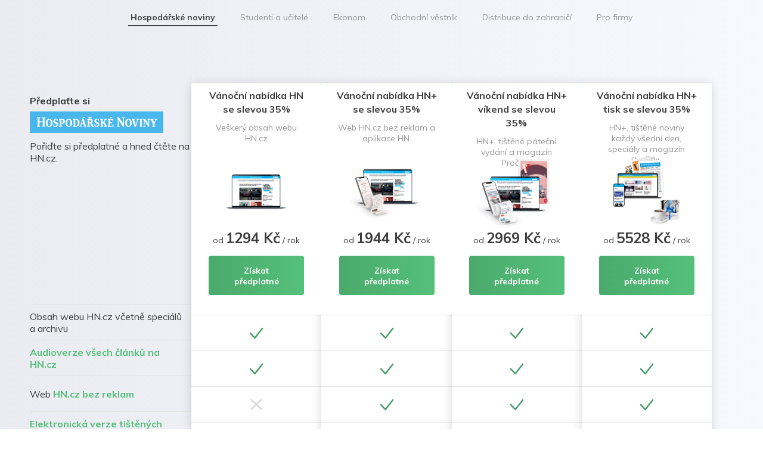

--- FILE ---
content_type: text/css
request_url: https://predplatne.hn.cz/assets/modules/Frontend/css/styles-common.css?v=41817b4ffd909f746bcfe4c8960663e6
body_size: 36128
content:
html, body, div, span,h1, h2, h3, h4, h5, h6, p, a, ol, ul, li {
	margin: 0; padding: 0; border: 0; font-size: 100%; vertical-align: baseline;
}

.clear { clear: both; width: 100%; display: block; line-height: 0 }

.cf:before,
.cf:after { content: " "; display: table; }
.cf:after { clear: both; }
.cf { *zoom: 1; }
* { -moz-box-sizing: border-box; -webkit-box-sizing: border-box; box-sizing: border-box; }
.margin-bottom-0 { margin-bottom: 0 !important; }
.padding-top-0 { padding-top: 0 !important; }
.float-right { float: right !important; clear: none !important; }
.header-links { display:flex; justify-content: center; border-bottom: 1px solid #ccc }
.header-link-item {flex: 0 1 auto; letter-spacing: normal; margin: 20px 50px; font-weight: lighter; font-size: 12px; color: #4E4E50; position: relative; display: flex; justify-content: center; flex-direction: column; text-align: center;text-decoration: none;}
.header-link-item:not(:last-child):after {content: ""; position: absolute; right: -50px; top: 0; border-right: 1px solid #ccc; width: 1px; height: 100%;}
.header-link-item:hover {text-decoration: underline; color: #000}
@media (max-width: 482px) {
	.header-link-item {margin: 20px 25px;}
	.header-link-item:not(:last-child):after {right: -25px;}
}
@charset "UTF-8";
html, body, div, span, applet, object, iframe,
h1, h2, h3, h4, h5, h6, p, blockquote, pre,
a, abbr, acronym, address, big, cite, code,
del, dfn, em, img, ins, kbd, q, s, samp,
small, strike, strong, sub, sup, tt, var,
b, u, i, center,
dl, dt, dd, ol, ul, li,
fieldset, form, label, legend,
table, caption, tbody, tfoot, thead, tr, th, td,
article, aside, canvas, details, embed,
figure, figcaption, footer, header, hgroup,
menu, nav, output, ruby, section, summary,
time, mark, audio, video {
  margin: 0;
  padding: 0;
  border: 0;
  font: inherit;
  font-size: 100%;
  vertical-align: baseline;
  box-sizing: border-box;
}

button {
  background: none;
}

/* HTML5 display-role reset for older browsers */
article, aside, details, figcaption, figure,
footer, header, hgroup, menu, nav, section {
  display: block;
}

body {
  line-height: 1;
}

ol, ul {
  list-style: none;
}

blockquote, q {
  quotes: none;
}

blockquote:before, blockquote:after,
q:before, q:after {
  content: '';
  content: none;
}

table {
  border-collapse: collapse;
  border-spacing: 0;
}

@media only screen and (max-width: 768px) {
  .header__hamburger {
    display: inline-block;
    position: absolute;
    right: 16px;
    top: 16px;
    z-index: 3;
  }
  .header__hamburger span {
    display: block;
    width: 24px;
    height: 2px;
    position: relative;
    background: #3E3E3E;
    border-radius: 8px;
    z-index: 1;
  }
  .header__hamburger span:not(:last-of-type) {
    margin-bottom: 8px;
  }
  .header__hamburger span.active:nth-of-type(1) {
    animation-name: first-span-active;
    animation-duration: 0.3s;
    animation-fill-mode: forwards;
  }
  .header__hamburger span.collapse:nth-of-type(1) {
    animation-name: first-span-collapse;
    animation-duration: 0.3s;
    animation-fill-mode: forwards;
  }
  .header__hamburger span.active:nth-of-type(2) {
    animation-name: second-span-active;
    animation-duration: 0.15s;
    animation-delay: 0.15s;
    animation-fill-mode: forwards;
  }
  .header__hamburger span.collapse:nth-of-type(2) {
    animation-name: second-span-collapse;
    animation-duration: 0.15s;
    animation-fill-mode: forwards;
  }
  .header__hamburger span.active:nth-of-type(3) {
    animation-name: third-span-active;
    animation-duration: 0.3s;
    animation-fill-mode: forwards;
  }
  .header__hamburger span.collapse:nth-of-type(3) {
    animation-name: third-span-collapse;
    animation-duration: 0.3s;
    animation-fill-mode: forwards;
  }
  .header__hamburger span.default {
    animation: none !important;
  }
  @keyframes first-span-active {
    50% {
      transform: translate(0, 10px);
    }
    100% {
      transform: translate(0, 10px) rotate(45deg);
    }
  }
  @keyframes first-span-collapse {
    0% {
      transform: translate(0, 10px) rotate(45deg);
    }
    50% {
      transform: translate(0, 10px);
    }
  }
  @keyframes second-span-active {
    100% {
      transform: rotate(45deg);
    }
  }
  @keyframes second-span-collapse {
    0% {
      transform: rotate(45deg);
    }
  }
  @keyframes third-span-active {
    50% {
      transform: translate(0, -10px);
    }
    100% {
      transform: translate(0, -10px) rotate(-45deg);
    }
  }
  @keyframes third-span-collapse {
    0% {
      transform: translate(0, -10px) rotate(-45deg);
    }
    50% {
      transform: translate(0, -10px);
    }
  }
}

body.no-scroll {
  overflow: hidden;
}

.mobile-menu {
  position: fixed;
  display: none;
  top: 0;
  left: 0;
  width: 100%;
  height: 100vh;
  background-color: #EBF2F8;
  z-index: 2;
  padding: 8.5rem 2.4rem .8rem 2.4rem;
}

.mobile-menu__main-editions {
  font-weight: bold;
  font-size: 1.8rem;
  line-height: 23px;
  display: flex;
  flex-direction: column;
  align-items: flex-start;
  margin-bottom: 4rem;
}

.mobile-menu__main-editions a {
  margin-bottom: 1.6rem;
}

.mobile-menu__main-editions a:hover {
  text-decoration: none;
}

.mobile-menu__other-editions {
  font-size: 1.4rem;
  display: flex;
  flex-direction: column;
  align-items: flex-start;
}

.mobile-menu__other-editions a {
  margin-bottom: 1.6rem;
}

.mobile-menu__other-editions a:hover {
  text-decoration: none;
}

.mobile-menu__footer {
  position: absolute;
  bottom: 2.4rem;
  display: flex;
  justify-content: center;
  padding: 0 1.5rem;
  flex-wrap: wrap;
  font-size: 1.2rem;
  line-height: 15px;
  text-decoration: underline;
}

.mobile-menu__footer a {
  margin-bottom: .8rem;
  margin-right: 1.8rem;
}

.edition-menu {
  margin: 0 auto;
  font-size: 1.4rem;
  color: #979797;
  line-height: 18px;
  display: flex;
  justify-content: space-between;
  max-width: 850px;
  padding-bottom: 95px;
}

.edition-menu__item {
  padding: 4px;
}

.edition-menu__item.active {
  font-weight: bold;
  border-bottom: 2px solid #3E3E3E;
  color: #3E3E3E;
}

.edition-menu__item.active:hover {
  font-weight: bold;
  text-decoration: none;
  border-bottom: 2px solid #3E3E3E;
  padding: 4px;
}

.edition-menu__item:hover {
  text-decoration: none;
  font-weight: normal;
  border-bottom: 2px solid #979797;
}

.edition-menu .dropdown {
  float: left;
  overflow: hidden;
}

.edition-menu .dropdown:hover .dropdown__content {
  display: block;
}

.edition-menu .dropdown__button {
  border: none;
  text-decoration: none;
  color: inherit;
  font-weight: inherit;
  line-height: inherit;
}

.edition-menu .dropdown__button.active {
  font-weight: bold;
  border-bottom: 2px solid #3E3E3E;
  color: #3E3E3E;
}

.edition-menu .dropdown__content {
  display: none;
  position: absolute;
  background-color: #f9f9f9;
  min-width: 160px;
  box-shadow: 0 8px 16px 0 rgba(0, 0, 0, 0.2);
  z-index: 1;
}

.edition-menu .dropdown__content a {
  float: none;
  color: inherit;
  padding: 12px 16px;
  text-decoration: none;
  display: block;
  text-align: left;
}

.edition-menu .dropdown__content a.active {
  font-weight: bold;
  border: none;
  color: #3E3E3E;
  padding: 12px 16px;
}

.edition-menu .dropdown__content a:hover {
  border: none;
  background-color: #979797;
  color: #F3F3F3;
}

@media only screen and (max-width: 768px) {
  .edition-menu {
    display: none;
  }
}

.main-content .form__fieldset .form__full-box.error .uploader {
  border-color: #D0021B;
}

.main-content .form__fieldset .uploader {
  display: block;
  font-size: 1.6rem;
  border: #C1C3C7 1px dashed;
  border-radius: 4px;
  width: 100%;
  -webkit-user-select: none;
  -moz-user-select: none;
  -ms-user-select: none;
  user-select: none;
  padding: 1.6rem 1.8rem;
}

.main-content .form__fieldset .uploader.hover {
  border: #55C07B 1px solid;
  -webkit-box-shadow: 0px 0px 10px 2px rgba(85, 192, 123, 0.5);
  -moz-box-shadow: 0px 0px 10px 2px rgba(85, 192, 123, 0.5);
  box-shadow: 0px 0px 10px 2px rgba(85, 192, 123, 0.5);
  transition: .2s;
}

.main-content .form__fieldset .uploader input[type="file"] {
  display: none;
}

.main-content .form__fieldset .uploader small {
  font-size: 1.3rem;
}

.main-content .form__fieldset .uploader__triggerInfo {
  margin: 0 2.2rem;
}

.main-content .form__fieldset .uploader__triggerInfo li {
  list-style-image: url("//predplatne.hn.cz/assets/modules/Frontend/images/attachment.svg?v=c974813e39266285542b2230f8f0440c");
}

.main-content .form__fieldset .uploader__file-browser-trigger {
  color: #55C07B;
  text-decoration: underline;
}

.main-content .form__fieldset .uploader #start .hidden {
  display: none;
}

.main-content .form__fieldset .uploader__response-pane__progress-info {
  clear: both;
}

.main-content .form__fieldset .uploader__response-pane__progress-info__processed-percentage {
  float: right;
  display: inline-block;
  width: 109px;
  text-align: right;
}

.main-content .form__fieldset .uploader__response-pane progress, .main-content .form__fieldset .uploader__response-pane .progress {
  display: inline;
  margin: 0 auto;
  width: 100%;
  height: 5px;
  border: 0;
  border-radius: 9px;
  background-color: #C1C1C1;
  overflow: hidden;
}

.main-content .form__fieldset .uploader__response-pane .progress[value]::-webkit-progress-bar {
  background-color: #55C07B;
  border-radius: 9px;
}

.main-content .form__fieldset .uploader__response-pane .progress[value]::-webkit-progress-value {
  background: #55C07B;
  border-radius: 9px;
}

.main-content .form__fieldset .uploader__response-pane .progress[value]::-moz-progress-bar {
  background: #55C07B;
  border-radius: 9px;
}

.main-content .form__fieldset .uploader__info-pane__uploader-file-info {
  display: inline-block;
  background: url("//predplatne.hn.cz/assets/modules/Frontend/images/icon-status-ok.svg?v=013cd1e5fbe6a2e1d836d5b149cb60b2") left center no-repeat;
  padding-left: 30px;
  line-height: 22px;
}

.main-content .form__fieldset .uploader__info-pane__file-remove-handle {
  position: relative;
  line-height: 22px;
  display: inline-block;
  float: right;
  width: 75px;
  text-align: right;
}

.main-content .form__fieldset .uploader__info-pane__file-remove-handle__icon {
  display: inline-block;
  width: 10px;
  height: 10px;
}

.main-content .form__fieldset .uploader__info-pane__file-remove-handle__icon:before, .main-content .form__fieldset .uploader__info-pane__file-remove-handle__icon:after {
  position: absolute;
  left: 5px;
  content: ' ';
  height: 11px;
  width: 2px;
  background-color: #3E3E3E;
}

.main-content .form__fieldset .uploader__info-pane__file-remove-handle__icon:before {
  transform: rotate(45deg);
}

.main-content .form__fieldset .uploader__info-pane__file-remove-handle__icon:after {
  transform: rotate(-45deg);
}

.hidden {
  display: none;
}

body, html {
  position: relative;
  font-family: "Muli", Arial, Helvetica, sans-serif;
  font-size: 10px;
  color: #3E3E3E;
  background: #FFF;
}

html {
  height: 100%;
}

body {
  min-height: 100%;
  padding-bottom: 150px;
}

.error, .error > * {
  color: #D0021B;
  border-color: #D0021B;
}

.error input[type=text], .error input[type=email], .error input[type=phone], .error input[type=number], .error .fileUploader-start, .error > * input[type=text], .error > * input[type=email], .error > * input[type=phone], .error > * input[type=number], .error > * .fileUploader-start {
  border-color: #D0021B;
  color: #3E3E3E;
}

.error input[type=text]:focus, .error input[type=email]:focus, .error input[type=phone]:focus, .error input[type=number]:focus, .error .fileUploader-start:focus, .error > * input[type=text]:focus, .error > * input[type=email]:focus, .error > * input[type=phone]:focus, .error > * input[type=number]:focus, .error > * .fileUploader-start:focus {
  border-color: #D0021B;
}

.main-content .form .error .phone__holder {
  color: #3E3E3E;
  border-color: #D0021B;
}

.warning {
  color: inherit;
  font-size: 1.2rem;
  line-height: 1.5rem;
  min-width: 100%;
  padding: 4px 0 0 19px;
}

strong {
  font-weight: bold;
}

form a {
  text-decoration: underline;
  color: #55C07B;
}

form a:hover {
  text-decoration: none;
}

input {
  font-family: "Muli", Arial, Helvetica, sans-serif;
  font-weight: normal;
  outline: none;
  color: #3E3E3E;
}

button {
  font-family: "Muli", Arial, Helvetica, sans-serif;
}

input[type=text], input[type=email], input[type=phone], input[type=number] {
  border: 1px solid #C1C3C7;
  border-radius: 4px;
  padding: 1.6rem 1.8rem;
  font-weight: normal;
  font-size: 1.6rem;
  line-height: 2rem;
}

input[type=text]::-webkit-input-placeholder, input[type=email]::-webkit-input-placeholder, input[type=phone]::-webkit-input-placeholder, input[type=number]::-webkit-input-placeholder {
  /* Edge */
  color: #999999;
  font-weight: normal;
}

input[type=text]:-ms-input-placeholder, input[type=email]:-ms-input-placeholder, input[type=phone]:-ms-input-placeholder, input[type=number]:-ms-input-placeholder {
  /* Internet Explorer 10-11 */
  color: #999999;
  font-weight: normal;
}

input[type=text]::placeholder, input[type=email]::placeholder, input[type=phone]::placeholder, input[type=number]::placeholder {
  color: #999999;
  font-weight: normal;
}

input[type=text]:focus, input[type=email]:focus, input[type=phone]:focus, input[type=number]:focus {
  outline: none;
  border-color: #55C07B;
}

a {
  text-decoration: none;
  color: inherit;
  font-weight: inherit;
  line-height: inherit;
}

a:hover {
  text-decoration: underline;
}

strong {
  font-weight: bold;
}

ol {
  list-style: inside decimal;
}

button {
  cursor: pointer;
}

h2 {
  text-align: inherit;
  color: inherit;
  font-weight: bold;
  font-size: 3.2rem;
  line-height: 40px;
  margin-bottom: 22px;
}

h3 {
  font-weight: bold;
  font-size: 2.6rem;
  line-height: 33px;
}

h4 {
  font-weight: bold;
  font-size: 1.8rem;
  line-height: 2.3rem;
}

h5 {
  font-weight: bold;
  font-size: 1.6rem;
  line-height: 2rem;
}

h6 {
  font-weight: bold;
  font-size: inherit;
  line-height: inherit;
}

small {
  font-size: 1.3rem;
}

.wrapper {
  width: 100%;
  max-width: 1080px;
  margin: 0 auto;
  font-size: 1.4rem;
  line-height: 1.8rem;
}

.button {
  background: linear-gradient(270deg, #55C07B 0%, #4AAA6C 100%);
  padding: 16px 20px 14px;
  float: none;
  border: 0;
  border-radius: 4px;
  font-family: inherit;
  font-weight: bold;
  font-size: 1.4rem;
  line-height: 18px;
  text-align: center;
  color: #FFF;
  cursor: pointer;
  box-shadow: none;
  transition: all 0.3s ease-in-out;
  text-decoration: none;
}

.button:hover {
  box-shadow: inset 200px 0px 300px -194px #398253;
  text-decoration: none;
}

.button:focus {
  outline: none;
}

.button .arrow-right {
  transition: all 0.3s ease-in-out;
}

.scroll-top {
  width: 40px;
  height: 40px;
  padding-top: 20px;
  position: fixed;
  bottom: 8px;
  right: calc((100% - 700px)/4 - 20px);
  border: 1px solid #D8D8D8;
  background: #FFF;
  border-radius: 3px;
  opacity: 0;
  transition: opacity .3s;
}

.scroll-top.not-sticky {
  position: absolute;
}

.scroll-top:hover {
  background: #F1F1F1;
}

.scroll-top:after {
  content: "";
  display: block;
  width: 10px;
  height: 10px;
  border-right: 2px solid #484848;
  border-bottom: 2px solid #484848;
  transform: rotate(-135deg);
  margin: -4px auto 0;
}

.header {
  background: #FFF;
  padding: 13px 24px 11px;
  font-size: 1.2rem;
  position: absolute;
  width: 100%;
  z-index: 42000;
  transition: .2s;
}

.header.sticky {
  position: fixed;
}

@media only screen and (min-width: 768px) {
  .header.sticky {
    top: 0;
  }
}

@media only screen and (max-width: 768px) {
  .header.sticky {
    bottom: 0;
    padding: 19px 24px;
    border-top: 1px solid #D8D8D8;
  }
}

@media only screen and (min-width: 768px) {
  .header.sticky.hidden {
    top: -66px;
  }
}

@media only screen and (max-width: 768px) {
  .header.sticky.hidden {
    bottom: -81px;
  }
}

.header.lp-header {
  top: 6px;
  background: none;
  z-index: 10;
}

.header button {
  background: linear-gradient(270deg, #55C07B 0%, #4AAA6C 100%);
  padding: 7px 20px;
  float: right;
  border: 0;
  border-radius: 4px;
  font-family: inherit;
  font-weight: bold;
  font-size: 1.4rem;
  line-height: 18px;
  text-align: center;
  color: #FFF;
  cursor: pointer;
  box-shadow: none;
  transition: all 0.3s ease-in-out;
  text-decoration: none;
}

.header button:hover {
  box-shadow: inset 200px 0px 300px -194px #398253;
  text-decoration: none;
}

.header button:focus {
  outline: none;
}

.header button .arrow-right {
  transition: all 0.3s ease-in-out;
}

.header button.slide-on-top.desktop {
  margin-top: 4px;
}

.header__button {
  background: linear-gradient(270deg, #55C07B 0%, #4AAA6C 100%);
  padding: 7px 20px;
  float: right;
  border: 0;
  border-radius: 4px;
  font-family: inherit;
  font-weight: bold;
  font-size: 1.4rem;
  line-height: 18px;
  text-align: center;
  color: #FFF;
  cursor: pointer;
  box-shadow: none;
  transition: all 0.3s ease-in-out;
  text-decoration: none;
}

.header__button:hover {
  box-shadow: inset 200px 0px 300px -194px #398253;
  text-decoration: none;
}

.header__button:focus {
  outline: none;
}

.header__button .arrow-right {
  transition: all 0.3s ease-in-out;
}

.header__product {
  font-size: 1.6rem;
  font-weight: bold;
  line-height: 20px;
  margin-bottom: 4px;
}

.header__product.mobile {
  height: inherit !important;
}

.main-content {
  font-size: 1.4rem;
  line-height: 18px;
}

label {
  cursor: pointer;
}

input[type="checkbox"] {
  position: relative;
  border: 0;
  width: 0;
  height: 0;
  -webkit-appearance: none;
  appearance: none;
  overflow: visible;
}

input[type="checkbox"]:after {
  content: "";
  display: block;
  position: absolute;
  top: -3px;
  left: 0;
  background: #FFF;
  border: 1px solid #979797;
  border-radius: 4px;
  width: 22px;
  height: 22px;
  visibility: visible;
  cursor: pointer;
}

input[type="checkbox"]:checked:after {
  background: #55C07B url("//predplatne.hn.cz/assets/modules/Frontend/modules/Buy/images/checked.svg?v=56dbe709ab0dd6e28b34a004e445df15") 3px 6px no-repeat;
  border-color: #55C07B;
}

.environment {
  position: relative;
}

.environment p {
  position: absolute;
  right: 15px;
  top: 35px;
  z-index: 999999999;
  transform: rotate(25deg);
  font-weight: bold;
  font-size: 6rem;
  color: red;
  opacity: 0.35;
  padding: 5px;
  border-style: double;
  border-width: 5px;
  border-radius: 25px;
}

.payu_methods, .payu_methods_variant {
  margin-top: 3rem;
  flex-direction: column;
}

.payu_methods input[type="radio"], .payu_methods_variant input[type="radio"] {
  position: relative;
  border: 0;
  width: 0;
  height: 0;
  -webkit-appearance: none;
  appearance: none;
  overflow: visible;
}

.payu_methods input[type="radio"]:after, .payu_methods_variant input[type="radio"]:after {
  content: "";
  display: block;
  position: absolute;
  top: -12px;
  left: 0;
  background: #FFF;
  border: 1px solid #979797;
  border-radius: 4px;
  width: 22px;
  height: 22px;
  visibility: visible;
  cursor: pointer;
}

.payu_methods input[type="radio"]:checked:after, .payu_methods_variant input[type="radio"]:checked:after {
  background: #55C07B url("//predplatne.hn.cz/assets/modules/Frontend/modules/Buy/images/checked.svg?v=56dbe709ab0dd6e28b34a004e445df15") 3px 6px no-repeat;
  border-color: #55C07B;
}

.payu_methods__item, .payu_methods_variant__item {
  height: 22px;
  display: flex;
  align-items: center;
  margin-bottom: 2rem;
  margin-left: 4rem;
}

.payu_methods__item label, .payu_methods_variant__item label {
  display: flex;
  line-height: 21px;
  align-items: center;
}

.payu_methods__item img, .payu_methods_variant__item img {
  max-height: 22px;
  margin-left: 3rem;
  margin-right: 1rem;
}

.payment-container {
  position: relative;
  min-height: 500px;
  height: 100%;
}

.payment-overlay {
  display: block;
  position: absolute;
  top: 100px;
  width: 100%;
  height: 100%;
  background: #FFF;
}

.payment-loader {
  width: 75px;
  height: 75px;
  top: 50%;
  left: auto;
}

.payu-widget {
  position: absolute;
  width: 100%;
  z-index: 1;
}

.payu-widget-center {
  text-align: center;
  position: relative;
  left: auto;
}

.tooltip {
  position: absolute;
  width: 20px;
  height: 20px;
  right: 0;
  top: -2px;
  border: 1px solid #3E3E3E;
  color: #3E3E3E;
  font-size: 1.4rem;
  border-radius: 10px;
  font-weight: bold;
  text-align: center;
  line-height: 19px;
  cursor: pointer;
}

.tooltip__text {
  display: none;
  position: absolute;
  width: 353px;
  left: 28px;
  top: 0;
  padding: 8px 16px;
  background: #FFF;
  border: 1px solid #C1C3C7;
  border-radius: 4px;
  font-weight: normal;
  line-height: 22px;
  color: #3E3E3E;
  text-align: left;
  overflow: visible;
  z-index: 10000;
}

.tooltip__text ul {
  margin: 25px 0;
}

.tooltip__text li {
  background: url("//predplatne.hn.cz/assets/modules/Frontend/modules/Homepage/images/oval.svg?v=69fa8f01d9ee4083b508166ffd0733f5") left 9px no-repeat;
  padding: 0 0 0 11px;
  background-size: 5px;
}

.tooltip__text li.list__heart {
  background: url("//predplatne.hn.cz/assets/modules/Frontend/modules/Homepage/images/heart.svg?v=3c3adaf785497ca720ba22d096d25b8e") left top no-repeat;
  font-weight: bold;
}

.tooltip__text li.list__plus {
  background: url("//predplatne.hn.cz/assets/modules/Frontend/modules/Homepage/images/plus.svg?v=ebc28fbbb70d1490aa880bf581024745") 3px 2px no-repeat;
}

.tooltip__text:before {
  content: "";
  display: block;
  position: absolute;
  width: 30px;
  height: 20px;
  left: -30px;
  top: 0;
}

.tooltip:hover {
  background: #55C07B;
  border-color: #55C07B;
}

.tooltip:hover .tooltip__text {
  display: block;
}

.form__checkbox .tooltip {
  position: relative;
  left: auto;
  top: auto;
  margin-left: 9px;
}

.mobile-tooltip {
  position: absolute;
  width: 20px;
  height: 20px;
  right: 0;
  top: -2px;
  border: 1px solid #3E3E3E;
  color: #3E3E3E;
  font-size: 1.4rem;
  border-radius: 10px;
  font-weight: bold;
  text-align: center;
  line-height: 19px;
  cursor: pointer;
}

.mobile-tooltip-active {
  background-color: #55C07B;
  border-color: #55C07B;
}

.mobile-tooltip__text {
  display: none;
  position: fixed;
  width: 100%;
  left: 0;
  bottom: 0;
  padding: 48px 16px 60px 16px;
  background: #FFF;
  border: 1px solid #C1C3C7;
  border-radius: 4px;
  font-weight: normal;
  line-height: 22px;
  color: #3E3E3E;
  text-align: left;
  overflow: visible;
  z-index: 42002;
}

.mobile-tooltip__text-active {
  display: block;
}

.mobile-tooltip__text__close {
  width: 50px;
  height: 50px;
  position: absolute;
  right: 0;
  top: 0;
}

.mobile-tooltip__text__close:after {
  content: '';
  height: 30px;
  width: 2px;
  background-color: #3E3E3E;
  position: absolute;
  right: 35px;
  top: 15px;
  transform: rotate(45deg);
}

.mobile-tooltip__text__close:before {
  content: '';
  height: 30px;
  width: 2px;
  background-color: #3E3E3E;
  position: absolute;
  right: 35px;
  top: 15px;
  transform: rotate(-45deg);
}

.mobile-tooltip__text ul {
  margin: 25px 0;
}

.mobile-tooltip__text li {
  background: url("//predplatne.hn.cz/assets/modules/Frontend/modules/Homepage/images/oval.svg?v=69fa8f01d9ee4083b508166ffd0733f5") left 9px no-repeat;
  padding: 0 0 0 11px;
  background-size: 5px;
}

.mobile-tooltip__text li.list__heart {
  background: url("//predplatne.hn.cz/assets/modules/Frontend/modules/Homepage/images/heart.svg?v=3c3adaf785497ca720ba22d096d25b8e") left top no-repeat;
  font-weight: bold;
}

.mobile-tooltip__text li.list__plus {
  background: url("//predplatne.hn.cz/assets/modules/Frontend/modules/Homepage/images/plus.svg?v=ebc28fbbb70d1490aa880bf581024745") 3px 2px no-repeat;
}

.form__checkbox .tooltip {
  position: relative;
  left: auto;
  top: auto;
  margin-left: 9px;
}

.dark-background {
  background-color: black;
  z-index: 42001;
  position: fixed;
  width: 100%;
  height: 120vh;
  top: -20px;
  opacity: .5;
}

.top-navigation .go-home {
  display: flex;
  align-items: center;
  font-size: 1.4rem;
  line-height: 1.4rem;
  font-weight: bold;
  padding-bottom: 4px;
  cursor: pointer;
  position: absolute;
  margin-left: 13px;
}

.top-navigation .go-home__arrow-left {
  border-right: 2px solid #0E1317;
  border-bottom: 2px solid #0E1317;
  width: 6px;
  height: 6px;
  transform: rotate(135deg);
  position: absolute;
  left: -10px;
  top: 5px;
  transition: .1s;
}

.top-navigation .go-home__text {
  padding-bottom: 2px;
  margin-right: 7px;
  border-bottom: solid 1.5px #FFF;
  transition: .1s;
}

.top-navigation .go-home__image {
  padding-bottom: 4px;
}

.top-navigation .go-home__image-larger {
  display: none;
  padding-bottom: 4px;
}

.top-navigation .go-home:hover {
  text-decoration: none;
}

.top-navigation .go-home:hover .go-home__arrow-left {
  left: -14px;
  top: 5px;
}

.top-navigation .go-home:hover .go-home__text {
  border-bottom: solid 1.5px #3E3E3E;
}

footer {
  background: #EBF2F8;
  padding: 38px 24px;
  height: 94px;
  overflow: hidden;
  right: 0;
  bottom: 0;
  left: 0;
}

footer nav ul {
  display: flex;
  flex-wrap: nowrap;
  justify-content: center;
  font-size: 1.4rem;
  line-height: 18px;
  color: #979797;
}

footer nav ul li {
  padding: 0 22px;
}

footer nav ul li:first-child {
  padding-left: 0;
}

footer nav ul li:last-child {
  padding-right: 0;
}

footer nav ul li.footer__logo {
  padding-right: 144px;
}

footer nav ul li.footer__logo img {
  width: 100%;
  height: auto;
}

footer nav ul li a {
  color: inherit;
}

footer nav ul .copyright {
  color: #3E3E3E;
}

.blue-box.lpPlain {
  background: none;
  margin-bottom: 0;
  padding: 16px 24px;
  height: 45px;
}

.blue-box.lpPlain .edition-menu {
  padding-bottom: 0;
}

.blue-box.lpPlain .edition-menu a {
  z-index: 100;
}

.blue-box.lpPlain .header__hamburger {
  z-index: 100;
}

.conditions-box {
  background: none;
  padding: 86px 24px 50px;
  max-width: 748px;
  margin: 0 auto;
  font-size: 1.4rem;
  line-height: 1.8rem;
}

.conditions-box p {
  font-size: 1.4rem;
  line-height: 1.8rem;
  margin-bottom: 18px;
}

.conditions-box a {
  text-decoration-line: underline;
  color: #55C07B;
}

.conditions-box a:hover {
  text-decoration: none;
}

.conditions-box ul {
  margin-bottom: 18px;
}

.conditions-box ul li {
  background: url("//predplatne.hn.cz/assets/modules/Frontend/modules/Homepage/images/oval.svg?v=69fa8f01d9ee4083b508166ffd0733f5") 1px 6px no-repeat;
  padding: 0 0 0 15px;
  background-size: 5px;
}

.conditions-box ul li.list__heart {
  background: url("//predplatne.hn.cz/assets/modules/Frontend/modules/Homepage/images/heart.svg?v=3c3adaf785497ca720ba22d096d25b8e") left top no-repeat;
  font-weight: bold;
}

.conditions-box ul li.list__plus {
  background: url("//predplatne.hn.cz/assets/modules/Frontend/modules/Homepage/images/plus.svg?v=ebc28fbbb70d1490aa880bf581024745") 3px 2px no-repeat;
}

.conditions-box ol {
  margin-bottom: 18px;
}

.conditions-box h1 {
  font-size: 3.2rem;
  line-height: 4rem;
  font-weight: bold;
  margin-bottom: 28px;
}

.conditions-box h2 {
  font-weight: bold;
  font-size: 1.4rem;
  line-height: 1.8rem;
  margin-bottom: 18px;
}

.conditions-box .contacts {
  margin-top: 45px;
}

.conditions-box .contacts .contacts__mail a {
  text-decoration: none;
}

.conditions-box .contacts .contacts__mail a:hover {
  text-decoration: underline;
}

.text-box {
  background: none;
  padding: 20px 24px 63px;
  text-align: center;
  font-size: 1.6rem;
  line-height: 20px;
}

.text-box p {
  max-width: 590px;
  margin-left: auto;
  margin-right: auto;
  margin-bottom: 33px;
}

.text-box {
  padding-top: 66px;
}

.main-content, .text-box, .conditions-box {
  min-height: calc(100% - 94px);
}

.horizontal-separator {
  display: block;
  float: none;
  clear: both;
  height: 1px;
  margin: 16px 0;
}

.failed-spacer {
  padding-top: 150px;
}

.payment-retry-box {
  max-width: 700px;
  text-align: center;
  margin: 0 auto;
  color: #3E3E3E;
}

.payment-retry-box .title {
  font-weight: bold;
  font-size: 2.6rem;
  line-height: 33px;
  text-align: center;
  margin: 28px 0;
}

.payment-retry-box .description {
  font-size: 18px;
  line-height: 23px;
  margin-bottom: 100px;
}

.payment-retry-box .description a {
  color: #55C07B;
  text-decoration: none;
}

.payment-retry-box .description a:hover {
  text-decoration: underline;
}

.payment-retry-box .box {
  display: flex;
  justify-content: space-between;
  flex-direction: row;
  margin: 32px 0 56px 0;
}

.payment-retry-box .box__title {
  font-size: 22px;
  font-weight: bold;
  margin-bottom: 24px;
}

.payment-retry-box .box__item {
  display: flex;
  flex-direction: column;
  text-align: right;
}

.payment-retry-box .box__item__title {
  font-size: 24px;
  line-height: 30px;
  font-weight: bold;
}

.payment-retry-box .box__item__dph {
  font-size: 16px;
}

.payment-retry-box .box__item__info {
  font-size: 18px;
  line-height: 23px;
  margin-bottom: 8px;
}

.payment-retry-box .box__item__info b {
  font-weight: bold;
}

.payment-retry-box .box__item__qr-code {
  margin-top: -5px;
  margin-right: -15px;
}

.payment-retry-box .box__item__qr-code img {
  max-width: 126px;
  max-height: 126px;
}

.payment-retry-box .qr-box {
  text-align: left;
}

@media only screen and (max-width: 992px) {
  footer nav ul li.footer__logo {
    padding-right: 22px;
  }
  footer nav ul li.footer__logo img {
    width: 115px;
  }
  .tooltip__text {
    max-width: 250px;
  }
}

@media only screen and (max-width: 768px) {
  header {
    padding-top: 16px;
    background: #FFF;
  }
  .top-navigation .go-home {
    margin-top: 4px;
  }
  .top-navigation .go-home__text {
    text-indent: -9999px;
    width: 30px;
  }
  .top-navigation .go-home__text:after {
    content: "zpět";
    text-indent: initial;
    position: absolute;
    display: block;
    left: 0;
    top: 0;
  }
  .top-navigation .go-home__image {
    display: none;
  }
  .scroll-top {
    right: 8px;
  }
  .conditions-box {
    padding: 88px 24px 50px;
  }
  .conditions-box h1 {
    font-size: 2.2rem;
    line-height: 2.8rem;
    margin-bottom: 0;
  }
  .conditions-box h2 {
    font-size: 1.4rem;
    line-height: 1.8rem;
  }
  .conditions-box h3 {
    font-size: 1.4rem;
    line-height: 1.8rem;
    font-weight: normal;
  }
  .conditions-box h4 {
    font-size: 1.4rem;
    line-height: 1.8rem;
    text-decoration: underline;
  }
  .conditions-box h5 {
    font-size: 1.4rem;
    line-height: 1.8rem;
    font-weight: normal;
    text-decoration: underline;
  }
  footer {
    height: auto;
  }
  footer nav ul {
    flex-wrap: wrap;
    color: #999999;
  }
  footer nav ul li {
    text-align: center;
    font-size: 1.2rem;
    text-decoration: underline;
    line-height: 15px;
    margin-bottom: 8px;
  }
  footer nav ul li.footer__logo {
    display: block;
    flex: 0 0 100%;
    margin-bottom: 14px;
    padding-right: 0;
    order: -1;
  }
  footer nav ul li.copyright {
    flex: 0 0 100%;
    font-size: 1.4rem;
    margin-bottom: 14px;
    line-height: 18px;
    display: block;
    order: -1;
    text-decoration: none;
    padding-left: 0;
  }
}

@media only screen and (max-width: 480px) {
  footer nav ul li {
    padding-left: 5px;
    padding-right: 5px;
  }
  footer nav ul li:last-child {
    padding: 0 20px;
  }
}

@media only screen and (max-width: 400px) {
  footer {
    padding: 38px 13px;
  }
}

.next-step-button {
  background: linear-gradient(270deg, #55C07B 0%, #4AAA6C 100%);
  padding: 16px 20px 14px;
  float: none;
  border: 0;
  border-radius: 4px;
  font-family: inherit;
  font-weight: normal;
  font-size: 1.4rem;
  line-height: 18px;
  text-align: center;
  color: #FFF;
  cursor: pointer;
  box-shadow: none;
  transition: all 0.3s ease-in-out;
  text-decoration: none;
  position: relative;
  text-decoration: none;
}

.next-step-button:hover {
  box-shadow: inset 200px 0px 300px -194px #398253;
  text-decoration: none;
}

.next-step-button:focus {
  outline: none;
}

.next-step-button .arrow-right {
  transition: all 0.3s ease-in-out;
}

.next-step-button:hover .arrow-right {
  left: 214px;
}

.next-step-button .arrow-right {
  border-right: 2px solid #0E1317;
  border-bottom: 2px solid #0E1317;
  width: 6px;
  height: 6px;
  transform: rotate(-45deg);
  display: inline-block;
  border-color: #FFF;
  position: absolute;
  top: 23px;
  left: 206px;
  transition: .1s;
}

.next-step-button.inactive {
  cursor: no-drop;
  background: linear-gradient(270deg, #B6B6B6 0%, #A4A4A4 100%);
}

.next-step-button.inactive:hover .arrow-right {
  left: 206px;
}

.next-step-button.inactive:hover {
  box-shadow: none;
}

.accordion {
  max-width: 780px;
  margin: 0 auto;
}

.accordion__item {
  border: 1px solid #C1C3C7;
  border-radius: 4px;
  margin-bottom: 24px;
  overflow: auto;
}

.accordion__button {
  width: 100%;
  text-align: left;
  font-weight: bold;
  font-size: 1.8rem;
  line-height: 23px;
  color: #3E3E3E;
  padding: 24px 60px 24px 24px;
  position: relative;
  background: white;
  border: none;
  outline: none;
}

.accordion__button:after {
  content: "";
  position: absolute;
  top: 32px;
  right: 40px;
  display: block;
  border-right: 2px solid #0E1317;
  border-bottom: 2px solid #0E1317;
  width: 6px;
  height: 6px;
  transform: rotate(45deg);
}

.accordion__button.open:after {
  transform: rotate(-135deg);
  top: 36px;
}

.accordion__text {
  padding: 0 60px 24px 24px;
  text-align: left;
  font-size: 1.6rem;
  display: none;
  overflow: hidden;
  line-height: 2.3rem;
}

.accordion__text a {
  color: #55C07B;
  text-decoration: underline;
}

.accordion__text a:hover {
  text-decoration: none;
}

.accordion__panel {
  border: 1px solid #C1C3C7;
  border-radius: 4px;
  text-align: left;
  padding: 24px;
  margin-bottom: 24px;
  font-size: 1.4rem;
  line-height: 2.3rem;
}

.white-box .accordion__panel p {
  max-width: 100%;
}

h4.accordion__header {
  font-weight: bold;
  font-size: 1.8rem;
  line-height: 23px;
  margin-bottom: 7px;
}

.contacts {
  display: flex;
  flex-wrap: nowrap;
  justify-content: space-between;
  margin-top: 16px;
}

.contacts__phone, .contacts__mail {
  font-weight: bold;
  font-size: 1.6rem;
  line-height: 20px;
  padding-left: 33px;
  color: #55C07B;
  text-decoration: none;
}

.contacts__phone {
  background: url("//predplatne.hn.cz/assets/modules/Frontend/modules/Homepage/images/ic-contact-phone.svg?v=5bda7ce114a341e613fa8a02e464337c") left top no-repeat;
}

.contacts__phone .contacts__info {
  font-weight: normal;
  font-size: 1.2rem;
  line-height: 15px;
}

.contacts__mail {
  background: url("//predplatne.hn.cz/assets/modules/Frontend/modules/Homepage/images/ic-contact-mail.svg?v=51f1f0bdd5e3bf6e79eca5f8a2cc4298") left 3px no-repeat;
}

@media only screen and (max-width: 768px) {
  .accordion__button {
    font-size: 1.4rem;
    line-height: 18px;
    padding: 16px 60px 16px 16px;
  }
  .accordion__button:after {
    right: 16px;
    top: 50%;
    margin-top: -4px;
  }
  .accordion__button.open:after {
    margin-top: -2px;
  }
  .accordion__item {
    font-size: 1.4rem;
    line-height: 1.8rem;
  }
  .accordion__text {
    padding: 0 16px 16px;
    font-size: inherit;
    line-height: inherit;
  }
  h4.accordion__header {
    font-size: 1.4rem;
  }
  .contacts__phone, .contacts__mail {
    font-size: 1.4rem;
  }
  .contacts {
    flex-wrap: wrap;
  }
  .contacts__mail {
    margin-top: 16px;
  }
}

/* BORDER TOP SPINNER */
.bt-spinner {
  display: inline-block;
  width: 75px;
  height: 75px;
  border-radius: 50%;
  background-color: transparent;
  border: 5px solid #F5F5F5;
  border-top-color: #55C078;
  -webkit-animation: 1s spin linear infinite;
  animation: 1s spin linear infinite;
}

@-webkit-keyframes spin {
  from {
    -webkit-transform: rotate(0deg);
    transform: rotate(0deg);
  }
  to {
    -webkit-transform: rotate(360deg);
    transform: rotate(360deg);
  }
}

@keyframes spin {
  from {
    -webkit-transform: rotate(0deg);
    transform: rotate(0deg);
  }
  to {
    -webkit-transform: rotate(360deg);
    transform: rotate(360deg);
  }
}

.buy-date:disabled {
  color: black !important;
}


--- FILE ---
content_type: text/css
request_url: https://predplatne.hn.cz/assets/modules/Frontend/css/Frontend_Homepage_default.css?v=556e61c242c04f4262ca447c99d24c91
body_size: 33149
content:
.slider {
  margin-top: 50px;
}

.slider__body {
  display: flex;
  align-items: center;
}

.slider__body__image {
  width: 100%;
  height: auto;
  max-width: 770px;
  margin-left: auto;
  margin-right: auto;
}

.slider__body__control.left {
  display: block;
  position: relative;
  width: 40px;
  height: 40px;
  border-radius: 20px;
  cursor: pointer;
  background-position: center center;
  background-repeat: no-repeat;
  transition: all 0.2s ease-in-out;
  flex: 0 0 32px;
  border: 1px solid #3E3E3E;
  width: 32px;
  height: 32px;
  left: -16px;
  transition: all 0.2s ease-in-out;
}

.slider__body__control.left:hover {
  background: #55C07B;
  border-color: #55C07B;
}

.slider__body__control.left:before {
  content: "";
  display: block;
  position: absolute;
  top: 50%;
  left: 50%;
  margin: -3px 0 0 -2px;
  width: 6px;
  height: 6px;
  border-left: 1px solid #3E3E3E;
  border-bottom: 1px solid #3E3E3E;
  transform: rotate(45deg);
}

.slider__body__control.right {
  display: block;
  position: relative;
  width: 40px;
  height: 40px;
  border-radius: 20px;
  cursor: pointer;
  background-position: center center;
  background-repeat: no-repeat;
  transition: all 0.2s ease-in-out;
  flex: 0 0 32px;
  border: 1px solid #3E3E3E;
  right: -16px;
  width: 32px;
  height: 32px;
  transition: all 0.2s ease-in-out;
}

.slider__body__control.right:hover {
  background: #55C07B;
  border-color: #55C07B;
}

.slider__body__control.right:before {
  content: "";
  display: block;
  position: absolute;
  top: 50%;
  left: 50%;
  margin: -3px 0 0 -5px;
  width: 6px;
  height: 6px;
  border-left: 1px solid #3E3E3E;
  border-bottom: 1px solid #3E3E3E;
  transform: rotate(-135deg);
}

.slider__body__content {
  height: 490px;
  position: relative;
  overflow: hidden;
}

.slider__control {
  display: flex;
  margin: 30px auto;
  justify-content: space-evenly;
  overflow: hidden;
  max-width: 850px;
  width: 70%;
}

.respekt .slider__control {
  width: 100%;
}

.slider__control__element {
  cursor: pointer;
  flex-grow: 1;
  font-size: 1.4rem;
  line-height: 18px;
  min-width: 80px;
}

.slider__control__element:before {
  content: "";
  border: 1px solid #FFF;
  display: block;
  position: relative;
  width: 40px;
  height: 40px;
  border-radius: 20px;
  cursor: pointer;
  background-position: center center;
  background-repeat: no-repeat;
  transition: all 0.2s ease-in-out;
  margin: 0 auto 4px;
}

@media (hover: hover) and (pointer: fine) {
  .slider__control__element:hover:before {
    border: 1px solid #C1C3C7;
  }
}

.slider__control__element.active:before {
  border: 1px solid #0069BE;
}

.slider__control__element.comments:before {
  background-image: url("//predplatne.hn.cz/assets/modules/Frontend/modules/Homepage/images/slider-icons/ic-contact-message.svg?v=2279890b106526912a5a2550fa3f3418");
}

.slider__control__element.interview:before {
  background-image: url("//predplatne.hn.cz/assets/modules/Frontend/modules/Homepage/images/slider-icons/ic-actions-user.svg?v=d9c9fe0fd2c3ebd96152f40ab2bf4667");
}

.slider__control__element.theme:before {
  background-image: url("//predplatne.hn.cz/assets/modules/Frontend/modules/Homepage/images/slider-icons/ic-ecommerce-invoice.svg?v=5d6e3938375c8950e62dfade119ab0a7");
}

.slider__control__element.culture:before {
  background-image: url("//predplatne.hn.cz/assets/modules/Frontend/modules/Homepage/images/slider-icons/ic-media-note.svg?v=dbf4043fb1c484c5a16c2fd3d6234d47");
}

.slider__control__element.agenda:before {
  background-image: url("//predplatne.hn.cz/assets/modules/Frontend/modules/Homepage/images/slider-icons/ic-actions-multi-success.svg?v=0507d89d3b92f4e8fa3808e4fadf60fe");
}

.slider__control__element.context1:before {
  background-image: url("//predplatne.hn.cz/assets/modules/Frontend/modules/Homepage/images/slider-icons/ic-statistics-4.svg?v=36c8e71e99d009398aafc710d7286fcb");
}

.slider__control__element.context2:before {
  background-image: url("//predplatne.hn.cz/assets/modules/Frontend/modules/Homepage/images/slider-icons/ic-security-secured-profile.svg?v=6f6324008cb6675e965783e6e859d8bb");
}

.slider__control__element.humanity:before {
  background-image: url("//predplatne.hn.cz/assets/modules/Frontend/modules/Homepage/images/slider-icons/ic-emoji-feel-quite-good.svg?v=9ac7e89babfc25c1a75a8807ef65ccd1");
}

.slider__control__element.monday:before {
  background-image: url("//predplatne.hn.cz/assets/modules/Frontend/modules/Homepage/images/slider-icons/ic-po.svg?v=10d857cc56a96b2de240c471d58f77d2");
}

.slider__control__element.tuesday:before {
  background-image: url("//predplatne.hn.cz/assets/modules/Frontend/modules/Homepage/images/slider-icons/ic-ut.svg?v=88876159a0fdfa9033e985b2000199a7");
}

.slider__control__element.wednesday:before {
  background-image: url("//predplatne.hn.cz/assets/modules/Frontend/modules/Homepage/images/slider-icons/ic-st.svg?v=826e7b0db44145e29087e35219d3e39f");
}

.slider__control__element.thursday:before {
  background-image: url("//predplatne.hn.cz/assets/modules/Frontend/modules/Homepage/images/slider-icons/ic-ct.svg?v=436c0ddfeb4b2412033d2c00741a69c7");
}

.slider__control__element.friday:before {
  background-image: url("//predplatne.hn.cz/assets/modules/Frontend/modules/Homepage/images/slider-icons/ic-pa.svg?v=738d9931898c35fa497a34aeca97c4c1");
}

.slider__body__content {
  display: flex;
  width: 100%;
  position: relative;
  overflow: hidden;
}

.slider__body__content__element {
  transition: all 0.5s linear;
  height: 350px;
  width: 100%;
  font-size: 72px;
  line-height: 350px;
  color: #eee;
  flex-shrink: 0;
  position: absolute;
  left: 0;
  right: 0;
  z-index: 0;
}

.slider__body__content__element:first-child {
  z-index: 1;
}

.slider__paging {
  font-size: 1.2rem;
  text-align: center;
  padding: 25px 0 16px;
}

@media only screen and (max-width: 768px) {
  .slider__paging.desktop {
    display: none;
  }
}

@media only screen and (min-width: 769px) {
  .slider__paging.mobile {
    display: none;
    padding-bottom: 0;
  }
}

@media only screen and (max-width: 768px) {
  .slider__body__control.left, .slider__body__control.right {
    display: none;
  }
  .slider__control {
    justify-content: space-between;
    overflow-x: auto;
    white-space: nowrap;
    scroll-snap-type: x mandatory;
  }
  .slider__control::-webkit-scrollbar {
    display: none;
  }
  .slider__control__element {
    text-align: center;
    scroll-snap-align: start;
  }
  .slider__control {
    width: 100%;
  }
  .slider__body__content {
    height: 0;
    padding-bottom: 65%;
  }
  .slider__body__content__element {
    height: 0;
  }
}

@media only screen and (max-width: 768px) {
  .header .desktop {
    display: none;
  }
}

.header .mobile {
  height: 42.5px;
  position: relative;
  padding-right: 32px;
}

.header .mobile:after {
  content: "";
  position: absolute;
  top: 19px;
  right: 17px;
  display: block;
  border-right: 2px solid #0E1317;
  border-bottom: 2px solid #0E1317;
  border-color: #FFF;
  width: 6px;
  height: 6px;
  transform: rotate(-135deg);
}

@media only screen and (min-width: 768px) {
  .header .mobile {
    display: none;
  }
}

nav.blue-box {
  padding-bottom: 0;
  margin-bottom: -16px;
}

@media only screen and (max-width: 768px) {
  nav.blue-box {
    margin-bottom: -34px;
  }
}

.gray-box {
  background: #F5F5F5;
  padding: 62px 24px;
  text-align: center;
  font-size: 1.4rem;
}

.gray-box h2 {
  max-width: 780px;
  margin-left: auto;
  margin-right: auto;
}

.gray-box p {
  max-width: 590px;
  margin-left: auto;
  margin-right: auto;
}

.blue-box {
  background: #EBF2F8;
  padding: 16px 24px 91px 24px;
}

.blue-box.ekonom {
  background: #FEF1EB;
}

.blue-box.legalAdvisor {
  background: #FEF0F2;
}

.blue-box.logistics {
  background: #FFFAEE;
}

.blue-box.hn {
  background: linear-gradient(270deg, #F8F9FE, #EAECF1);
}

.blue-box.business {
  background: linear-gradient(270deg, #F8F9FE, #EAECF1);
}

.blue-box.businessJournal {
  background: #F5F5F5;
}

.gradient-box {
  background: linear-gradient(to bottom, #FFFFFF 39%, #EBF2F8 100%);
  padding: 88px 24px 63px;
  text-align: center;
  font-size: 1.4rem;
  line-height: 18px;
}

.gradient-box p {
  max-width: 590px;
  margin-left: auto;
  margin-right: auto;
}

.main-box {
  background: #EBF2F8;
  padding: 16px 24px 91px 24px;
}

.main-box.ekonom {
  background: #FEF1EB;
}

.main-box.hn {
  background: linear-gradient(270deg, #F8F9FE, #EAECF1);
}

.main-box.legal-advisor {
  background: #FEF0F2;
}

.main-box.logistics {
  background: #FFFAEE;
}

.main-box.business-journal {
  background: #F5F5F5;
}

.beige-box {
  background: linear-gradient(205.7deg, #F2D8C9 0%, #FCEED2 100%);
  padding: 45px 24px;
  font-size: 1.6rem;
  line-height: 20px;
}

.beige-box .points-box ul {
  margin-bottom: 38px;
}

.device-box {
  display: flex;
  flex-wrap: nowrap;
  justify-content: space-between;
  align-items: center;
}

.device-box__image {
  max-width: 288px;
  width: 100%;
  height: auto;
  margin-left: auto;
  margin-right: auto;
}

.points-box__list-item {
  background: url("//predplatne.hn.cz/assets/modules/Frontend/modules/Homepage/images/oval.svg?v=69fa8f01d9ee4083b508166ffd0733f5") left 6px no-repeat;
  padding: 0 0 0 26px;
  margin-bottom: 21px;
}

.points-box__list-item.list__heart {
  background: url("//predplatne.hn.cz/assets/modules/Frontend/modules/Homepage/images/heart.svg?v=3c3adaf785497ca720ba22d096d25b8e") left top no-repeat;
  font-weight: bold;
}

.points-box__list-item.list__plus {
  background: url("//predplatne.hn.cz/assets/modules/Frontend/modules/Homepage/images/plus.svg?v=ebc28fbbb70d1490aa880bf581024745") 3px 2px no-repeat;
}

.purple-gradient-box {
  background: linear-gradient(205.7deg, #E0D6FC 0%, #FCE6D2 100%);
  padding: 45px 24px;
  font-size: 1.6rem;
  line-height: 20px;
}

.purple-gradient-box .points-box ul {
  margin-bottom: 38px;
}

.app-image {
  width: 62px;
  height: auto;
  margin-bottom: 24px;
  margin-left: -10px;
}

.app-icon {
  margin-right: 22px;
}

.app-icon img {
  border: 0;
  height: 41px;
  width: auto;
}

.ego-box {
  background: linear-gradient(205.7deg, rgba(59, 182, 164, 0.21) 0%, rgba(13, 45, 57, 0.09) 100%);
  padding: 78px 24px;
  font-size: 1.6rem;
  line-height: 22px;
}

.procne-box {
  background: linear-gradient(205.7deg, #EAE5E1 0%, rgba(151, 122, 106, 0.31) 100%);
  padding: 78px 24px;
  font-size: 1.6rem;
  line-height: 22px;
}

.tranquil-box {
  background: linear-gradient(225deg, rgba(59, 182, 164, 0.21) 0%, rgba(13, 45, 57, 0.09) 100%);
  padding: 78px 24px;
  font-size: 1.6rem;
  line-height: 22px;
}

.special-box {
  background: linear-gradient(205.7deg, rgba(180, 219, 212, 0.31) 0%, #F7E2D2 100%);
  padding: 78px 24px;
  font-size: 1.6rem;
  line-height: 22px;
}

.magazine-box {
  display: flex;
  flex-wrap: nowrap;
  align-items: center;
  justify-content: center;
}

.magazine-box__image {
  max-width: 400px;
  width: 100%;
  height: auto;
}

.magazine-box__text {
  max-width: 444px;
  margin-left: 143px;
}

.magazine-box__text__title {
  max-width: 200px;
  margin-left: -15px;
}

.magazine-box__logo {
  margin-bottom: 18px;
}

.magazine-box__logistics {
  max-width: 100%;
  width: auto;
}

.hn-podcast-box {
  margin-bottom: -56px;
}

.hn-podcast-box__text {
  max-width: 444px;
}

.nl-ekonom-image {
  max-width: 185px;
}

.titles-box {
  display: flex;
  justify-content: space-between;
}

.titles-box__item {
  width: 45%;
  text-align: left;
  margin-bottom: 3.2rem;
}

.titles-box__item__text p {
  margin-bottom: 2.5rem;
}

.titles-box__item h6 {
  font-size: 1.8rem;
  line-height: 2.3rem;
  margin-bottom: 1rem;
}

.titles-box__image {
  max-width: 500px;
  width: 100%;
  height: 100%;
  margin-bottom: auto;
  padding: 3%;
}

.titles-box__list h3 {
  margin-bottom: 2rem;
}

.titles-box__list a {
  color: #55C07B;
}

.titles-box__list ul li {
  font-size: 1.6rem;
  line-height: 2rem;
  margin-bottom: 2rem;
  background: url("//predplatne.hn.cz/assets/modules/Frontend/modules/Homepage/images/tick.svg?v=3c899fbfa391efc6734adcfe093b5e12") 0 10px no-repeat;
  padding: 0 0 0 24px;
}

.titles-box__list ul li.list__heart {
  background: url("//predplatne.hn.cz/assets/modules/Frontend/modules/Homepage/images/heart.svg?v=3c3adaf785497ca720ba22d096d25b8e") left top no-repeat;
  font-weight: bold;
}

.titles-box__list ul li.list__plus {
  background: url("//predplatne.hn.cz/assets/modules/Frontend/modules/Homepage/images/plus.svg?v=ebc28fbbb70d1490aa880bf581024745") 3px 2px no-repeat;
}

.titles-box .form__button {
  margin-left: 55%;
}

.halve-box {
  display: flex;
  flex-wrap: nowrap;
  align-items: center;
}

.count-box {
  background: linear-gradient(223.91deg, #C9CFF2 0%, #D2F1FC 100%);
  width: 50%;
  padding: 151px 252px;
  display: flex;
  flex-direction: column;
}

.count-box__number-box {
  background: #FFF;
  box-shadow: none;
  border-radius: 4px;
  padding: 16px 23px;
  margin-left: auto;
  margin-right: auto;
  max-width: 240px;
  width: 240px;
  margin: 23px 0;
  font-size: 1.3rem;
  line-height: 16px;
  align-self: flex-end;
  box-shadow: 0 2px 16px rgba(45, 45, 45, 0.188374);
}

.number {
  font-weight: bold;
  font-size: 4rem;
  line-height: 50px;
}

.halve-box__points {
  font-size: 1.6rem;
  line-height: 20px;
  width: 50%;
  padding: 0 20px 0 85px;
}

.points-box {
  max-width: 480px;
  margin: 0;
}

.points-box__image {
  max-width: 180px;
  width: 100%;
  height: auto;
  margin-top: 38px;
}

.photo-box {
  background: linear-gradient(to right, black 0%, rgba(0, 0, 0, 0) 100%), url("//predplatne.hn.cz/assets/modules/Frontend/modules/Homepage/images/photo1.png?v=fc65a3b534e61a5a4d37cbe028023604") center top no-repeat;
  background-size: cover;
  color: #FFF;
  font-size: 1.6rem;
  padding: 380px 24px;
}

.photo-box .photo-box__text-box {
  width: 100%;
  max-width: 492px;
  line-height: 22px;
}

.offer {
  display: flex;
  flex-wrap: wrap;
  justify-content: space-between;
  font-size: 1.3rem;
  line-height: 18px;
}

.offer-box__properties li {
  line-height: 18px;
  margin-bottom: 6px;
  padding: 10px 24px 10px 30px;
  background: url("//predplatne.hn.cz/assets/modules/Frontend/modules/Homepage/images/checked-green.svg?v=8a7a2d069960643d60f72af75e704636");
  background-position: left center;
  background-repeat: no-repeat;
  background-size: 20px;
  /* styles for HTML editor generated content */
}

.offer-box__properties li.list__heart {
  background-image: url("//predplatne.hn.cz/assets/modules/Frontend/modules/Homepage/images/heart-green.svg?v=d58caeb45baf6780a484721941cb17b6");
  font-weight: bold;
}

.offer-box__properties li.list__plus {
  background-image: url("//predplatne.hn.cz/assets/modules/Frontend/modules/Homepage/images/plus-green.svg?v=350f3304f17b4a6cad53895a1262483f");
}

.offer-box__properties li p {
  margin: 0;
}

.offer-box__properties li em {
  font-style: italic;
}

.offer-box__properties li strong {
  color: #55C07B;
}

@media screen and (min-width: 1200px) {
  .offer-box__properties li {
    padding-top: 0;
    padding-bottom: 0;
    margin-bottom: 12px;
  }
  .offer-box__properties li:last-child {
    margin-bottom: 0;
  }
}

.offer-box__properties.offer-box__properties--mobile {
  display: none;
}

.offer__info-content {
  width: 100%;
  position: absolute;
  top: 0;
  left: 0;
}

.offer__info-box {
  flex: 0 0 340px;
  min-height: 330px;
  margin-bottom: 24px;
  position: relative;
}

.offer__info-box p {
  max-width: 224px;
}

.offer__info-box__logo {
  width: 100%;
  max-width: 224px;
  height: auto;
  display: block;
  margin: 8px 0 12px;
}

.offer__info-box__sub-title {
  font-weight: normal;
  display: block;
  font-size: 10px;
  line-height: 13px;
  padding-left: 12px;
  margin-top: 14px;
  margin-bottom: 4px;
}

.offer__time-box {
  font-family: "Space Mono", Arial, Helvetica, sans-serif;
  display: inline-block;
  border: 1px solid #C2DCF3;
  border-radius: 4px;
  padding: 6px 12px 4px;
  font-weight: bold;
  font-size: 2rem;
  line-height: 30px;
  letter-spacing: 2px;
}

.offer__holder {
  width: calc(100% - 340px);
  margin: 0 auto;
}

.offer__offer-box {
  background: #FFF;
  box-shadow: 0 2px 16px rgba(45, 45, 45, 0.188374);
  border-radius: 4px;
  padding: 20px 25px 32px 25px;
  margin-left: auto;
  margin-right: auto;
  display: flex;
  flex-wrap: nowrap;
  flex: auto;
  align-items: flex-end;
  justify-content: space-between;
  position: relative;
  font-size: 1.4rem;
}

.offer__offer-box .offer-box__image {
  height: auto;
  max-width: 133px;
  align-self: flex-start;
  margin-top: 5px;
  margin-right: 0;
  flex: 0 0 133px;
}

.offer__offer-box .offer-box__mobile-image {
  display: none;
  max-width: 133px;
  height: auto;
  margin: 5px auto 0;
}

.offer__offer-box .offer-box__content {
  display: flex;
  flex-direction: column;
  flex: 0 0 calc(100% - 360px);
  align-self: flex-start;
}

.offer__info-box__preview {
  display: flex;
  flex-direction: column;
  align-items: center;
  max-width: 260px;
  max-height: 250px;
  margin: 30px auto 0;
}

.offer__info-box__preview__visual {
  display: block;
  width: auto;
  height: 100%;
  max-width: 100%;
  max-height: 100%;
}

@media screen and (min-width: 1200px) {
  .offer__info-box__preview {
    align-items: flex-start;
    margin-left: 0;
    margin-right: 0;
  }
}

.offer__link {
  display: block;
  margin-bottom: 24px;
}

.offer__link:hover {
  text-decoration: none;
}

h5.offer__info-box__title {
  font-weight: bold;
  font-size: 1.6rem;
  line-height: 20px;
}

.lone-offers {
  display: flex;
  flex-wrap: nowrap;
  max-width: 780px;
  margin: 100px auto 0;
  justify-content: space-between;
  text-align: left;
}

.lone-offers__offer-box {
  background: #FFF;
  box-shadow: none;
  border-radius: 4px;
  padding: 30px 25px 116px 24px;
  margin-left: auto;
  margin-right: auto;
  position: relative;
  border: 1px solid #DDDDDD;
  flex: 0 0 48%;
}

.lone-offers__offer-box .offer-box__image {
  height: auto;
  max-width: 270px;
  margin-bottom: 37px;
}

.lone-offers__offer-box .offer-box__price-box {
  flex-direction: row;
  align-items: baseline;
  justify-content: space-between;
  position: absolute;
  bottom: 24px;
  right: 24px;
  left: 24px;
}

.lone-offers__offer-box ul li {
  line-height: 18px;
  margin-bottom: 6px;
  background: url("//predplatne.hn.cz/assets/modules/Frontend/modules/Homepage/images/tick.svg?v=3c899fbfa391efc6734adcfe093b5e12") 2px 3px no-repeat;
  padding: 0 0 0 24px;
}

.lone-offers__offer-box ul li.list__heart {
  background: url("//predplatne.hn.cz/assets/modules/Frontend/modules/Homepage/images/heart.svg?v=3c3adaf785497ca720ba22d096d25b8e") left top no-repeat;
  font-weight: bold;
}

.lone-offers__offer-box ul li.list__plus {
  background: url("//predplatne.hn.cz/assets/modules/Frontend/modules/Homepage/images/plus.svg?v=ebc28fbbb70d1490aa880bf581024745") 3px 2px no-repeat;
}

.lone-offers__offer-box:hover {
  text-decoration: none;
}

h4.offer-box__sub-title {
  font-weight: normal;
  font-size: 1.4rem;
  line-height: 18px;
  margin: 13px 0 16px;
  color: #979797;
}

.offer-box__price-box {
  display: flex;
  flex-direction: column;
}

.offer-box__price-box .button {
  margin-top: 4px;
}

.price-box__price {
  font-weight: bold;
  font-size: 2.4rem;
  line-height: 30px;
}

.price-box__campaign {
  position: absolute;
  right: -94px;
  top: calc(50% - 14px);
  width: 160px;
  height: 27px;
  overflow: hidden;
  text-transform: uppercase;
  background: #D0021B;
  border-radius: 4px 4px 0 0;
  padding: 5px 26px;
  transform: rotate(90deg);
  transform-origin: center center;
  font-weight: 900;
  font-size: 1.2rem;
  line-height: 15px;
  color: #FFF;
}

.price-box__campaign:before {
  content: "";
  background: url("//predplatne.hn.cz/assets/modules/Frontend/modules/Homepage/images/compaign.svg?v=b1f17f290ebfa1141c6796acc1e143d2") left top no-repeat;
  display: inline-block;
  width: 14px;
  height: 14px;
  margin-right: 8px;
}

.order-negative-one {
  order: -1;
}

.order-zero {
  order: 0;
}

.order-one {
  order: 1;
}

.order-two {
  order: 2;
}

.offer__offer-box__left-margin {
  margin-left: 25.9rem;
}

@media only screen and (max-width: 768px) {
  .offer__offer-box__left-margin {
    margin-left: 0;
  }
}

.blue-box-all-access {
  background: #15212f;
  padding: 62px 24px;
  color: #bababa;
  text-align: center;
  font-size: 1.4rem;
}

.blue-box-all-access h2 {
  max-width: 780px;
  margin-left: auto;
  margin-right: auto;
}

.blue-box-all-access p {
  max-width: 590px;
  margin-left: auto;
  margin-right: auto;
  padding-bottom: 2em;
}

.blue-box-all-access__button {
  width: 12em;
  text-align: center;
  font-weight: bold;
  font-size: 1.8rem;
  line-height: 23px;
  color: #FFF;
  padding: 24px;
  position: relative;
  background: #e5ae62;
  border: none;
  outline: none;
  margin-left: auto;
  margin-right: auto;
  border-radius: 4px;
}

.blue-box-all-access__button:hover {
  background: #d78c24;
}

.blue-box-all-access__button a:hover {
  text-decoration: none;
}

.white-box {
  background: none;
  padding: 62px 24px;
  text-align: center;
  font-size: 1.4rem;
}

.white-box h2 {
  max-width: 780px;
  margin-left: auto;
  margin-right: auto;
}

.white-box p {
  max-width: 590px;
  margin-left: auto;
  margin-right: auto;
}

.white-box .special-image {
  width: 100%;
  height: auto;
  margin-top: 20px;
  margin-bottom: -120px;
}

.white-box .magazine-box {
  text-align: left;
}

.newspaper-image {
  margin: 0 auto -66px;
  width: 100%;
  max-width: 926px;
}

.accordion {
  max-width: 780px;
  margin: 0 auto;
}

.accordion__item {
  border: 1px solid #C1C3C7;
  border-radius: 4px;
  margin-bottom: 24px;
  overflow: auto;
}

.accordion__button {
  width: 100%;
  text-align: left;
  font-weight: bold;
  font-size: 1.8rem;
  line-height: 23px;
  color: #3E3E3E;
  padding: 24px 60px 24px 24px;
  position: relative;
  background: white;
  border: none;
  outline: none;
}

.accordion__button:after {
  content: "";
  position: absolute;
  top: 32px;
  right: 40px;
  display: block;
  border-right: 2px solid #0E1317;
  border-bottom: 2px solid #0E1317;
  width: 6px;
  height: 6px;
  transform: rotate(45deg);
}

.accordion__button.open:after {
  transform: rotate(-135deg);
  top: 34px;
}

.accordion__text {
  padding: 0 60px 24px 24px;
  text-align: left;
  font-size: 1.6rem;
  display: none;
  overflow: hidden;
  line-height: 2.3rem;
}

.notransition {
  -webkit-transition: none !important;
  -moz-transition: none !important;
  -o-transition: none !important;
  transition: none !important;
}

.respekt .offer__info-box__preview {
  margin-left: auto;
  margin-right: auto;
}

.respekt .offer__info-box__logo {
  max-width: 105px;
}

@media screen and (min-width: 1200px) {
  .respekt .offer__info-box__preview {
    margin-left: 0;
    margin-right: 0;
  }
}

.ekonom .offer__info-box__logo {
  max-width: 114px;
}

.form {
  max-width: 500px;
  margin: 0 auto;
}

.form .phone {
  background: url("//predplatne.hn.cz/assets/modules/Frontend/modules/Homepage/images/ic-contact-phone.svg?v=5bda7ce114a341e613fa8a02e464337c") left center no-repeat;
}

.form .mail {
  background: url("//predplatne.hn.cz/assets/modules/Frontend/modules/Homepage/images/ic-contact-mail.svg?v=51f1f0bdd5e3bf6e79eca5f8a2cc4298") left center no-repeat;
}

.form .warning {
  margin-left: 10%;
}

.form__header {
  line-height: 2rem;
  margin-bottom: 2rem;
  margin-top: 2rem;
}

.form__header h3 {
  margin-bottom: 20px;
}

.form__fieldset {
  text-align: left;
  justify-content: space-between;
}

.form__fieldset label {
  display: block;
  line-height: 18px;
  padding: 0 0 4px 19px;
  margin-left: 10%;
}

.form__full-box {
  flex: 0 0 100%;
  margin-bottom: 24px;
}

.form__full-box input {
  width: 88%;
  margin-left: 12%;
  background: initial;
}

.form__button {
  align-self: auto;
  background: linear-gradient(270deg, #55C07B 0%, #4AAA6C 100%);
  padding: 16px 0 14px;
  float: none;
  border: 0;
  border-radius: 4px;
  font-family: inherit;
  font-weight: normal;
  font-size: 1.4rem;
  line-height: 18px;
  text-align: center;
  color: #FFF;
  cursor: pointer;
  box-shadow: none;
  transition: all 0.3s ease-in-out;
  text-decoration: none;
  width: 45%;
  margin-left: 27.5%;
}

.form__button:hover {
  box-shadow: inset 200px 0px 300px -194px #398253;
  text-decoration: none;
}

.form__button:focus {
  outline: none;
}

.form__button .arrow-right {
  transition: all 0.3s ease-in-out;
}

.form__button input {
  border: none;
  min-width: 128px;
  font-weight: bold;
  font-family: inherit;
  color: white;
  line-height: 20px;
  cursor: pointer;
  background: none;
  width: 100%;
}

.form__button input:focus {
  outline: none;
}

.form__warning {
  width: fit-content;
  color: #D0021B;
  margin: 1rem auto;
}

.form__success {
  width: fit-content;
  color: #55C07B;
  margin: 1rem auto;
}

.business_contacts {
  max-width: 500px;
  margin: 0 auto;
  margin-bottom: -100px;
  line-height: 2rem;
}

.business_contacts .contacts__mail {
  margin: 0 auto;
  max-width: fit-content;
}

.form_contact {
  max-width: 500px;
  line-height: 3.5rem;
  margin: 0 auto;
  margin-top: 5rem;
}

.form_contact .contacts__mail {
  margin-top: 1.5rem !important;
}

.form_contact h3 {
  line-height: 3.5rem;
}

.form_contact h4 {
  line-height: 3.5rem;
}

.form_contact .note {
  line-height: 1.5rem;
  margin-top: 1.5rem;
  font-size: small;
}

.form_contact .note a {
  text-decoration: none;
  color: #55C07B;
  font-weight: inherit;
  line-height: inherit;
}

.form_center {
  margin-top: -50px;
}

.form_center .contacts__mail {
  margin: 0 auto;
  max-width: fit-content;
}

.form_center h3 {
  margin: 0 auto;
  max-width: fit-content;
}

.form_center h4 {
  margin: 0 auto;
  max-width: fit-content;
}

@media only screen and (max-width: 1200px) {
  .offer__holder {
    width: 100%;
  }
  .offer__link {
    margin-bottom: 40px;
  }
  .offer__offer-box {
    flex-direction: column;
    align-items: center;
  }
  .offer__offer-box .offer-box__image {
    display: none;
  }
  .offer__offer-box .offer-box__mobile-image {
    display: block;
  }
  .offer__offer-box .offer-box__content {
    width: 100%;
    height: 232px;
    text-align: center;
    flex: none;
  }
  .offer__offer-box .offer-box__price-box {
    display: block;
    text-align: center;
    padding-top: 16px;
  }
  .offer__offer-box .offer-box__price-box .button {
    display: block;
    margin: 0 auto;
    max-width: 160px;
    margin-top: 13px;
  }
  .offer__offer-box .offer-box__price-box div {
    text-align: center;
  }
  .offer-box__properties {
    display: none;
  }
  .offer-box__properties.offer-box__properties--mobile {
    display: block;
    flex: 1;
    margin: 20px auto 0;
    text-align: left;
  }
  .price-box__campaign {
    transform: rotate(0deg);
    right: auto;
    top: -27px;
  }
}

@media only screen and (max-width: 1200px) and (min-width: 768px) {
  .offer__holder {
    display: flex;
    flex-wrap: wrap;
    justify-content: flex-start;
    gap: 0 10px;
    margin-top: 20px;
  }
  .offer__holder > * {
    width: calc(50% - 5px);
  }
  .offer__offer-box {
    height: 100%;
  }
}

@media only screen and (max-width: 992px) {
  .lone-offers__offer-box .offer-box__price-box {
    width: auto;
  }
  .count-box__number-box {
    align-self: center;
  }
  .halve-box__points {
    padding: 0 20px 0 20px;
  }
  .magazine-box__text {
    margin-left: 20px;
    max-width: 100%;
  }
}

@media only screen and (max-width: 768px) {
  .header {
    min-height: 46px;
  }
  .top-navigation .breadcrumbs {
    display: none;
  }
  .main-box {
    padding: 61px 16px;
    background: linear-gradient(to bottom, #EBF2F8 57%, #FFF 57%);
  }
  .main-box.ekonom {
    background: #FEF1EB;
  }
  .gradient-box {
    padding: 0 16px 63px;
    text-align: left;
  }
  .gradient-box p {
    font-size: 1.6rem;
    line-height: 22px;
    max-width: 100%;
  }
  .offer__info-box__preview {
    max-width: 280px;
    margin: 10px auto;
  }
  .offer .offer__time-box {
    border: 1px solid #DDDDDD;
    display: block;
    max-width: 175px;
    margin-left: auto;
    margin-right: auto;
  }
  .offer .offer__info-box {
    padding: 20px 0 0;
    font-size: 1.6rem;
    line-height: 20px;
    justify-content: center;
    text-align: center;
    margin-right: 0;
    margin-bottom: 20px;
    order: -1;
    flex: 1 0 100%;
    min-height: 0;
  }
  .offer .offer__info-box__logo {
    margin-left: auto;
    margin-right: auto;
  }
  .offer .offer__info-box p {
    margin-left: auto;
    margin-right: auto;
  }
  .offer-box__image {
    display: none;
  }
  .respekt .offer__info-box__preview {
    margin-top: 27px;
    margin-right: 0;
  }
  .hn .offer__info-box__preview {
    margin-top: 27px;
  }
  h3.offer-box__title {
    font-size: 2.4rem;
  }
  .beige-box {
    background: linear-gradient(to bottom, #F2D8C9 calc(100% - 377px), #FFF calc(100% - 377px));
    padding: 45px 16px 38px;
  }
  .points-box {
    max-width: 100%;
    width: 100%;
    margin-bottom: 3px;
  }
  .points-box__image {
    margin: 0 auto 11px;
    display: block;
  }
  .device-box {
    flex-wrap: wrap;
  }
  .app-icon {
    margin: 0 auto 29px;
    display: block;
    text-align: center;
  }
  .halve-box {
    flex-wrap: wrap;
    flex-direction: column-reverse;
  }
  .count-box, .halve-box__points {
    width: 100%;
    max-width: 100%;
    padding: 0 16px;
  }
  .count-box {
    padding: 20px 0 48px;
    flex-direction: row;
    flex-wrap: nowrap;
    align-items: stretch;
    background: none;
    overflow-x: auto;
    scroll-snap-type: x mandatory;
  }
  .count-box::-webkit-scrollbar {
    display: none;
  }
  .count-box__number-box {
    margin: 0 16px;
    scroll-margin: 0 16px;
    flex: 0 0 240px;
    align-self: flex-start;
    scroll-snap-align: start;
    position: relative;
  }
  .count-box__number-box:last-of-type:after {
    content: '';
    display: block;
    position: absolute;
    right: -16px;
    width: 16px;
    height: 1px;
  }
  .count-box__number-box:last-child {
    margin-right: 16px;
  }
  .photo-box {
    padding: 380px 16px 54px;
  }
  .lone-offers {
    flex-wrap: wrap;
    margin-top: 48px;
  }
  .lone-offers .offer-box__price-box {
    display: block;
    text-align: center;
    padding-top: 16px;
  }
  .lone-offers .offer-box__price-box .button {
    display: block;
    margin: 0 auto;
    max-width: 160px;
    margin-top: 13px;
  }
  .lone-offers__offer-box {
    flex: 0 0 100%;
  }
  .lone-offers__offer-box {
    padding: 30px 25px 30px 24px;
    margin-bottom: 16px;
  }
  .lone-offers__offer-box .offer-box__image {
    display: block;
    margin-bottom: 21px;
  }
  .lone-offers__offer-box .offer-box__price-box {
    position: relative;
    width: auto;
    bottom: 0;
    right: 0;
    left: 0;
    text-align: left;
  }
  .lone-offers__offer-box .offer-box__price-box .button {
    max-width: 100%;
  }
  .white-box {
    padding: 0 16px;
  }
  .white-box h2 {
    margin-top: 48px;
  }
  .white-box .special-image {
    margin-bottom: -40px;
  }
  .white-box .wrapper img {
    margin-bottom: 20px;
  }
  .last-box {
    padding-bottom: 124px;
  }
  .newspaper-image {
    margin-bottom: 60px;
  }
  .form .phone {
    background: none;
  }
  .form .mail {
    background: none;
  }
  .form__fieldset label {
    margin-left: 0;
  }
  .form__full-box input {
    width: 100%;
    margin-left: initial;
  }
  .form__button {
    width: initial;
    margin-left: initial;
  }
  .accordion__button {
    font-size: 1.4rem;
    line-height: 18px;
    padding: 16px 60px 16px 16px;
  }
  .accordion__button:after {
    right: 16px;
    top: 50%;
    margin-top: -4px;
  }
  .accordion__item {
    font-size: 1.4rem;
    line-height: 1.8rem;
  }
  .accordion__text {
    padding: 0 16px 16px;
    font-size: inherit;
    line-height: inherit;
  }
  h4.accordion__header {
    font-size: 1.4rem;
  }
  .contacts__phone, .contacts__mail {
    font-size: 1.4rem;
  }
  .contacts {
    flex-wrap: wrap;
  }
  .contacts__mail {
    margin-top: 16px;
  }
  .magazine-box {
    flex-wrap: wrap;
    justify-content: center;
  }
  .magazine-box__image {
    margin-bottom: 0;
    margin-top: 20px;
    text-align: center;
  }
  .magazine-box__text {
    margin-left: 0;
    order: -1;
    text-align: center;
  }
  .hn-podcast-box__text {
    max-width: 100%;
    margin-left: 0;
    order: -1;
    text-align: center;
  }
  .titles-box {
    flex-wrap: wrap;
  }
  .titles-box__item {
    width: 100%;
    text-align: center;
  }
  .titles-box__image {
    order: -1;
    margin: auto;
    padding: initial;
  }
  .titles-box .form__button {
    margin-left: 0;
  }
  .footer {
    padding: 38px 13px 90px 13px;
  }
  .business_contacts {
    margin-bottom: 100px;
  }
  .form_contact {
    margin-top: 3rem;
  }
  .form_contact .contacts__mail {
    margin: 0 auto;
    max-width: fit-content;
  }
}

@media only screen and (max-width: 400px) {
  .offer__info-box {
    max-width: 240px;
  }
  .lone-offers__offer-box .offer-box__image {
    max-width: 100%;
  }
}

.sms-image {
  margin: 3rem 0;
  max-width: 100%;
}

.sms-payment-note {
  color: #999999;
}


--- FILE ---
content_type: image/svg+xml
request_url: https://predplatne.hn.cz/assets/modules/Frontend/modules/Homepage/images/procne-logo.svg?v=9dadcc1ad8fde6d70ba4dde55bc60f75
body_size: 2605
content:
<svg width="145" height="40" viewBox="0 0 145 40" fill="none" xmlns="http://www.w3.org/2000/svg">
<g clip-path="url(#clip0)">
<path d="M50.4038 18.988C46.3593 18.988 43.0976 22.2883 43.0976 26.3807C43.0976 30.4732 46.3593 33.7735 50.4038 33.7735C54.4483 33.7735 57.71 30.4732 57.71 26.3807C57.71 22.2883 54.4265 18.988 50.4038 18.988ZM62.472 26.3807C62.472 33.1354 57.0576 38.614 50.382 38.614C43.7064 38.614 38.292 33.1354 38.292 26.3807C38.292 19.6261 43.7064 14.1475 50.382 14.1475C57.0576 14.1475 62.472 19.6261 62.472 26.3807Z" fill="black"/>
<path d="M24.3105 15.4456H29.464V17.4698C30.0511 16.7877 30.8774 16.0396 31.6167 15.5996C32.617 15.0055 33.6173 14.8515 34.7697 14.8515C36.0309 14.8515 37.4008 15.0715 38.8142 15.9076L36.705 20.6381C35.5525 19.89 34.5958 19.846 34.0739 19.846C32.9649 19.846 31.8777 20 30.8774 21.0781C29.464 22.6183 29.464 24.7525 29.464 26.2266V37.7998H24.3105V15.4456Z" fill="black"/>
<path d="M77.215 33.7735C73.1705 33.7735 69.9088 30.4732 69.9088 26.3807C69.9088 22.2883 73.1705 18.988 77.215 18.988C78.7589 18.988 81.3247 19.428 84.3038 22.0903V16.4798C82.3033 15.0276 79.8679 14.1475 77.215 14.1475C70.5394 14.1475 65.125 19.6261 65.125 26.3807C65.125 33.1354 70.5394 38.614 77.215 38.614C79.8679 38.614 82.3033 37.7559 84.3038 36.2817V30.6932C81.3682 33.2014 78.6067 33.7735 77.215 33.7735Z" fill="black"/>
<path d="M9.67637 7.76684C8.34995 7.76684 5.47965 7.76684 5.47965 7.76684V21.9363C5.47965 21.9363 8.3282 21.9363 9.67637 21.9363C13.7209 21.9363 16.9391 18.6579 16.9391 14.5655C16.9391 10.4951 13.7209 7.76684 9.67637 7.76684ZM21.7664 14.5875C21.7664 21.3422 16.352 26.8207 9.67637 26.8207C8.39344 26.8207 5.47965 26.8207 5.47965 26.8207V37.8438L0 37.7998V2.90436H9.67637C16.352 2.90436 21.7664 7.83285 21.7664 14.5875Z" fill="black"/>
<path d="M87.8262 37.8218V0L113.246 26.9307V2.92629H118.617V40L93.1971 13.0693V37.8218H87.8262Z" fill="black"/>
<path d="M133.034 18.9879C136.23 18.9879 138.361 21.0781 139.209 23.9604H126.597C127.445 21.0781 129.837 18.9879 133.034 18.9879ZM144.21 28.5368C144.21 28.5368 144.189 26.9527 144.189 26.2266C144.189 19.4719 139.709 14.1694 133.034 14.1694C126.358 14.1694 121.487 19.6479 121.487 26.4026C121.487 33.1573 126.902 38.6358 133.577 38.6358C137.361 38.6358 140.731 36.8756 142.949 34.1254L139.079 31.2651C137.731 32.8052 135.774 33.7953 133.577 33.7953C130.272 33.7953 127.489 31.5951 126.576 28.5588L144.21 28.5368Z" fill="black"/>
<path d="M84.2173 6.5127H70.3877V10.7151H84.2173V6.5127Z" fill="black"/>
</g>
<defs>
<clipPath id="clip0">
<rect width="144.211" height="40" fill="white"/>
</clipPath>
</defs>
</svg>
